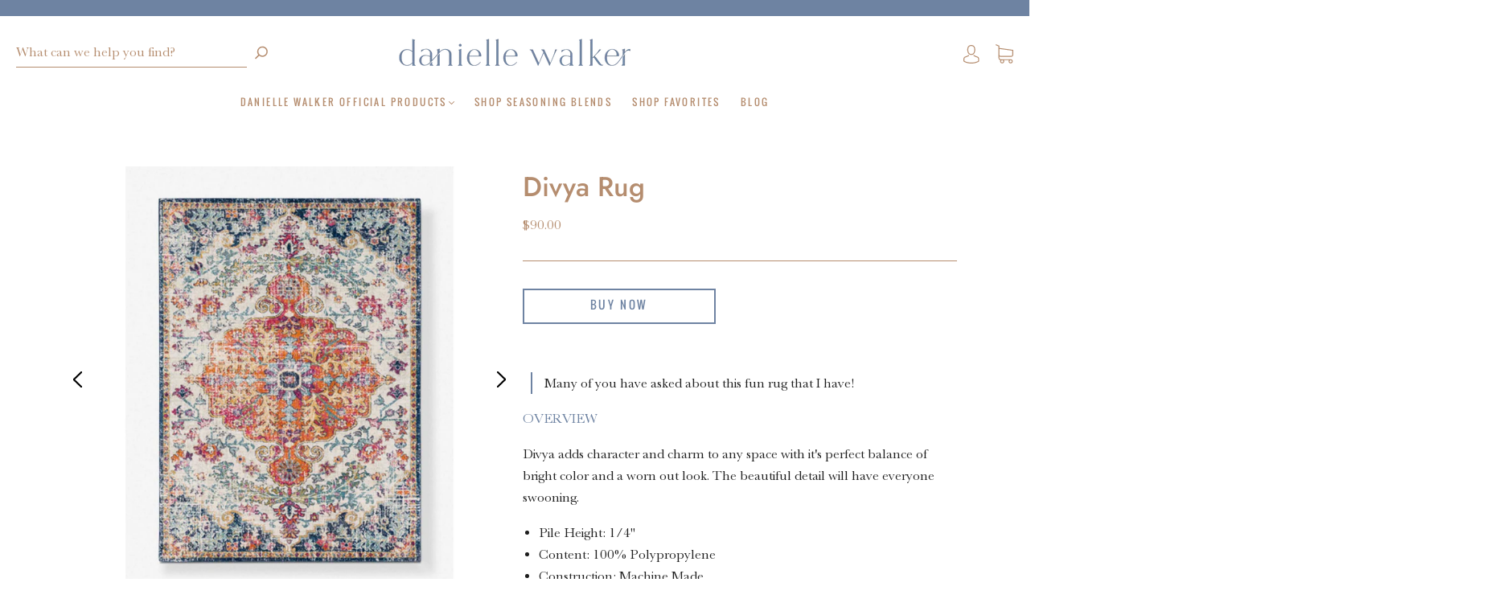

--- FILE ---
content_type: application/javascript
request_url: https://prism.app-us1.com/?a=27740950&u=https%3A%2F%2Fshop.daniellewalker.com%2Fproducts%2Fdivya-rug
body_size: 123
content:
window.visitorGlobalObject=window.visitorGlobalObject||window.prismGlobalObject;window.visitorGlobalObject.setVisitorId('93a06e1b-66ac-4459-854f-138799d7f51e', '27740950');window.visitorGlobalObject.setWhitelistedServices('tracking', '27740950');